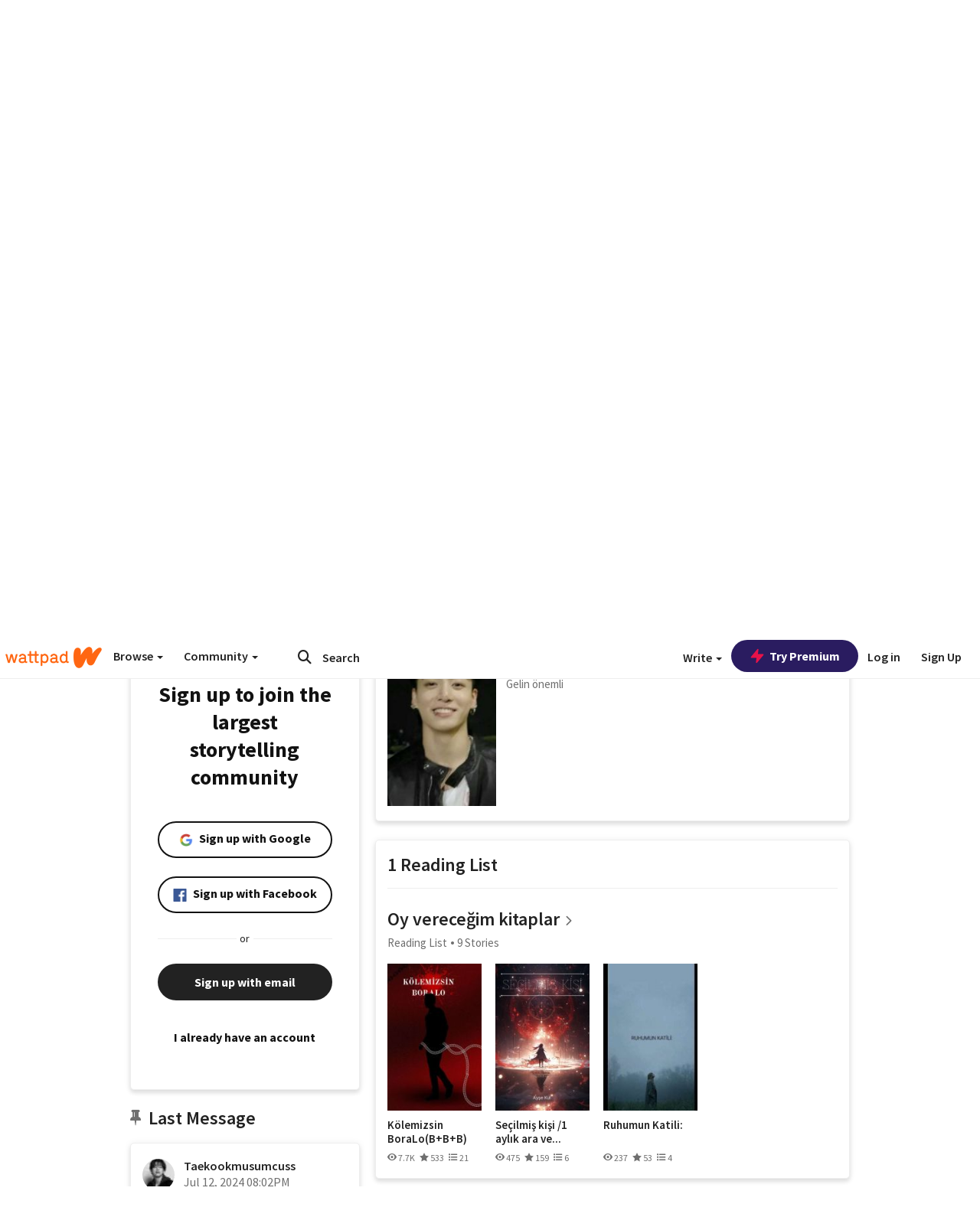

--- FILE ---
content_type: application/javascript;charset=utf-8
request_url: https://ase.clmbtech.com/message?cid=65973%3A3140&val_102=www.wattpad.com&val_120=0&val_101=65973%3A3140&val_101=ctrt%3Awattpad.com&val_122=
body_size: 216
content:
$cr.cbkf("[{\"uuid\" : \"64866eeb-39ef-45bb-b178-b9458ee1f30e-616w\", \"optout\" : \"null\", \"_col_sync\" : \"false\", \"error\" : \"invalid request!!!\", \"cl\" : \"null\", \"dmp_emhash\" : \"null\", \"dmp_phhash\" : \"null\" }]")

--- FILE ---
content_type: application/javascript
request_url: https://sync.springserve.com/usersync/jsonp?callback=callback
body_size: 198
content:
callback({'user_id': '44a835e1-22eb-4f6f-88a5-f9c10b020bf8'})